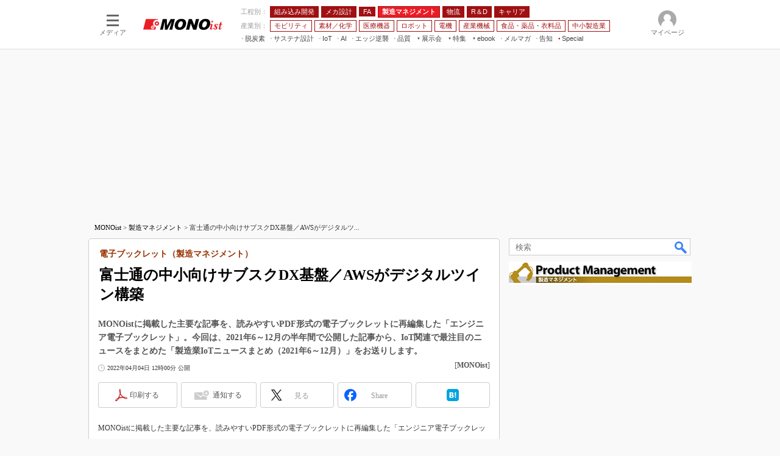

--- FILE ---
content_type: text/html; charset=utf-8
request_url: https://www.google.com/recaptcha/api2/aframe
body_size: 119
content:
<!DOCTYPE HTML><html><head><meta http-equiv="content-type" content="text/html; charset=UTF-8"></head><body><script nonce="rp-UV8rwRkJp_5fXgQLS-A">/** Anti-fraud and anti-abuse applications only. See google.com/recaptcha */ try{var clients={'sodar':'https://pagead2.googlesyndication.com/pagead/sodar?'};window.addEventListener("message",function(a){try{if(a.source===window.parent){var b=JSON.parse(a.data);var c=clients[b['id']];if(c){var d=document.createElement('img');d.src=c+b['params']+'&rc='+(localStorage.getItem("rc::a")?sessionStorage.getItem("rc::b"):"");window.document.body.appendChild(d);sessionStorage.setItem("rc::e",parseInt(sessionStorage.getItem("rc::e")||0)+1);localStorage.setItem("rc::h",'1769817704213');}}}catch(b){}});window.parent.postMessage("_grecaptcha_ready", "*");}catch(b){}</script></body></html>

--- FILE ---
content_type: text/css
request_url: https://www.itmedia.co.jp/css/mn/article.css?202601201059
body_size: 3081
content:
/*---------------------------------------------------------------------*/
/* レイアウト */
/*---------------------------------------------------------------------*/
.tmplArticle{
padding:10px;
}
.tmplArticleIn{
padding:0 0 16px;
}
/*---------------------------------------------------------------------*/
/* 記事要素 */
/*---------------------------------------------------------------------*/
#cmsTitle {
margin:0 0 10px;
padding:0 2px;
}
#cmsTitle h1 small {
color:#930;
margin-bottom:8px;
}
#cmsAbstract h2,
#cmsAbstract p {
color:#555;
line-height:22px;
font-weight:bold;
}
#cmsByline {
color:#555;
}
#tmplMark {
float:right;
margin:0 0 0 5px;
}
#tmplCopyright {
clear:both;
text-align:right;
}
#tmplCopyright p {
margin:0 0 20px;
}
#tmplCopyright p span {
font-size:10px !important;
line-height:14px !important;
font-family:Meiryo, 'メイリオ', 'ＭＳ Ｐゴシック', Osaka, 'ヒラギノ角ゴ Pro W3' !important;
color:#666 !important;
}
/*---------------------------------------------------------------------*/
/* 記事本文 */
/*---------------------------------------------------------------------*/
#cmsBody table#tbl50l,
#cmsBody table#tbl50r {
width:49%;
}
#cmsBody table#tbl75l,
#cmsBody table#tbl75r {
width:74%;
}
#cmsBody table#tbl25l,
#cmsBody table#tbl25r {
width:24%;
}
#cmsBody table#tbl100l{
float:none;
}
#cmsBody table#tbl th#txr,
#cmsBody table#tbl td#txr {
text-align:right;
}
#cmsBody h3:not(.format--subheading),
#cmsBody h2.format--crosshead {
border-bottom:2px solid #A01013;
clear:none;
}
#cmsBody h4,
#cmsBody h3.format--subheading {
border-bottom:1px solid #A01013;
clear:none;
}
#cmsBody p a {
color:#1E598E;
}
#cmsBody .box {
clear:both;
padding:1px;
}
#cmsBody .box p {
padding:5px;
}
#cmsMark,
#cmsBody #cmsMark {
margin:0 0 5px 10px;
}
#cmsMark img,
#cmsBody #cmsMark img {
border:none;
}
#cmsBody .box h4,
#cmsBody .box h3.format--subheading {
border-bottom:none;
}
#cmsBody .endlink h4,
#cmsBody .endlink h3.format--subheading {
color:#333;
font-size:14px;
line-height:18px;
margin:0 0 3px;
padding:0 0 3px;
border-bottom:2px solid #ccc;
}
#cmsBody .endlink ul {
border-top:none;
display:table;
width:100%;
}
#cmsBody .endlink li {
background:none;
padding-left:0;
}
#cmsBody .endlink li a {
font-size:16px;
line-height:24px;
}
#cmsBody .endlink li a img {
width:80px;
height:60px;
}
#cmsBody .endkwd {
padding:3px;
border:1px solid #ddd;
}
#cmsBody .endkwd .box {
border:none;
}
#cmsBody .endkwd .box h3:not(.format--subheading),
#cmsBody .endkwd .box h2.format--crosshead {
margin:0 0 5px;
padding:3px 5px;
background:#FFF;
color:#555;
box-shadow:none;
border-bottom:1px solid #ddd;
}
#cmsBody .endkwd .box h4,
#cmsBody .endkwd .box h3.format--subheading {
line-height:22px;
}
/* nextpage */
#cmsBody #notice.nextpage {
background:#e3bbbd;
font-size:15px;
margin:0 0 25px;
padding:0;
text-align:center;
}
#cmsBody #notice.nextpage a {
color:#333;
display:block;
padding:9px 0;
text-decoration:none;
}
#cmsBody #notice.nextpage a span {
margin:0 15px;
font-weight:normal;
color:#4D4D4D;
}
#cmsBody #notice.nextpage a span span.nextpage-arrow {
margin:0 6px 0 0;
padding:1px 3px;
background:#4D4D4D;
font-size:12px;
color:#fff;
border-radius:2px;
}
/*---------------------------------------------------------------------*/
/* マスク記事用 */
/*---------------------------------------------------------------------*/
#masterMain .colBoxMembersControl .colBoxHead {
border-bottom:1px solid #FFF;
}
/*---------------------------------------------------------------------*/
/* ソーシャルボタン */
/*---------------------------------------------------------------------*/
#masterSocialbuttonBtm {
display:none;
}
/*---------------------------------------------------------------------*/
/* BCP Text */
/*---------------------------------------------------------------------*/
.colBoxBcpSympathy{
margin:0;
}
.colBoxBcpSympathy .colBoxOuter {
float:left;
width:280px;
margin-top:15px;
}
.colBoxBcpSympathy .colBoxInner {
clear:both;
border:3px solid #666;
margin-bottom:20px;
padding:5px;
}
#cmsBody .colBoxBcpSympathy .colBoxInner h3:not(.format--subheading),
#cmsBody .colBoxBcpSympathy .colBoxInner h2.format--crosshead{
background-color:#666;
color:#FFF;
font-size:12px;
line-height:18px;
margin:0 0 5px;
padding:3px;
border:none;
clear:none;
}
#cmsBody .colBoxBcpSympathy .colBoxInner p{
font-size:12px;
line-height:18px;
margin:0 0 5px;
word-wrap:break-word;
}
#cmsBody .colBoxBcpSympathy .colBoxInner .colBoxDescription{
font-weight: bold;
}
#cmsBody .colBoxBcpSympathy .colBoxInner .colBoxByline{
margin-top: 15px;
}
/*---------------------------------------------------------------------*/
/* colBox カスタム */
/*---------------------------------------------------------------------*/
.colBoxIndexlink {
margin-bottom:20px;
}
.colBoxIndexlink .colBoxUlist ul {
text-align:right;
}
.colBoxIndexlink .colBoxUlist li {
display:inline;
margin:0 10px 0 0;
padding:5px 15px;
border:2px solid #CCC;
background:#EEE;
background:-webkit-gradient(linear, left top, left bottom, from(#FFF), to(#EEE));
background:-moz-linear-gradient(top, #FFF, #EEE);
-webkit-box-shadow:2px 2px 3px #EEE;
-moz-box-shadow:2px 2px 3px #EEE;
box-shadow:2px 2px 3px #EEE;
font-weight:bold;
}
.colBoxIndexlink .colBoxUlist li::after {
display:none;
}
/*---------------------------------------------------------------------*/
/* TechFactory ホワイトペーパー新着情報 */
/*---------------------------------------------------------------------*/
.colBoxMonoLibrary {
margin:24px 0;
}
.colBoxMonoLibrary .colBoxHead a:link,
.colBoxMonoLibrary .colBoxHead a:visited {
color:#000;
}
.colBoxMonoLibrary .colBoxHead a:hover,
.colBoxMonoLibrary .colBoxHead a:active {
color:#C00417;
}
.colBoxMonoLibrary .prmark{
position:absolute;
border:#CCC 1px solid;
background-color:#FFF;
padding:2px;
font-weight:400;
font-size:11px;
line-height:13px;
top:0;
right:4px;
font-family:Arial;
color:#666;
}
/*---------------------------------------------------------------------*/
/* 新着記事 */
/*---------------------------------------------------------------------*/
.colBoxNewArticles .colBoxInner {
display:table;
table-layout:fixed;
width:100%;
font-size:13px;
line-height:20px;
}
.colBoxNewArticles .colBoxIndex {
display:table-cell;
}
.colBoxNewArticles .colBoxTitle {
clear:both;
}
.colBoxNewArticles .colBoxTitle h3 {
position:relative;
width:120px;
height:60px;
padding-right:10px;
font-size:12px;
line-height:20px;
font-weight:normal;
overflow:hidden;
}
.colBoxNewArticles .colBoxTitle h3::before {
position:absolute;
content:"…";
top:45px;
right:0;
font-size:10px;
}
.colBoxNewArticles .colBoxTitle h3::after {
background:#FFF;
position:absolute;
content:"";
height:100%;
width:100%;
}
.colBoxNewArticles .colBoxIcon img {
margin:0;
}
/*---------------------------------------------------------------------*/
/* TechFactory 新着記事 */
/*---------------------------------------------------------------------*/
.colBoxTFArticles {
margin-bottom:20px;
}
.colBoxTFArticles .colBoxHead a:link,
.colBoxTFArticles .colBoxHead a:visited {
color:#000;
}
.colBoxTFArticles .colBoxHead a:hover,
.colBoxTFArticles .colBoxHead a:active {
color:#C00417;
}
.colBoxTFArticles .colBoxUlist ul {
padding:2px 0 0 0;
}
.colBoxTFArticles .colBoxUlist li {
display:table;
width:100%;
padding:4px 0 8px 0;
}
.colBoxTFArticles .colBoxUlist li::after {
display:none;
}
.colBoxTFArticles .colBoxUlist a span {
display:block;
float:left;
width:40px;
height:30px;
margin:0 5px 0 0;
border:1px solid #EEE;
vertical-align:middle;
background-repeat:no-repeat;
background-position:center center;
background-size:cover;
}

/*---------------------------------------------------------------------*/
/* 記事下「連載記事アラート」ボタン */
/*---------------------------------------------------------------------*/

#cmsBody .cmsBodyItmidSeriesButtonRegist {
text-align:center;
padding:0 30px 0 30px;
}
#cmsBody .cmsBodyItmidSeriesButtonRegist a {
display:block;
padding:16px;
background: url(https://image.itmedia.co.jp/mn/images/mail.png) no-repeat 0 0;
background-color:rgba(196, 77, 82, 1);
background-position:100px;
background-size:30px;
color:#FFF;
font-weight: bold;
text-indent: 30px;
border-radius:6px;
-moz-border-radius:6px;
-webkit-border-radius:6px;
-o-border-radius:6px;
-ms-border-radius:6px;
border-bottom:3px solid #BBB;
}
#cmsBody .cmsBodyItmidSeriesButtonRegist a:hover {
border-bottom:0;
border-top:3px solid #FFF;
text-decoration:none;
}

#cmsBody .cmsBodyItmidSeriesButtonRegist .colBoxNewtxt {
display:none;
}

/* 会員限定 */
#MembersOnlyCaution {
text-align:center;
border:1px solid #e7c400;
padding:5px;
margin-bottom:20px;
}
#MembersOnlyCaution p {
font-size:14px;
line-height:21px;
background:url(https://image.itmedia.co.jp/images/member_only_icon.png) no-repeat 0 0;
padding:0 0 0 24px;
display:inline;
}
#MembersOnlyCaution span {
font-weight:bold;
}

/*---------------------------------------------------------------------*/
/* 記事面サイド「印刷」「クリップ」「連載通知」ボタン */
/*---------------------------------------------------------------------*/
#colBoxSideButtons {
position:fixed;
bottom:15px;
margin-left:-96px;
visibility:hidden;
opacity:0;
transition-property: opacity, visibility;
transition-duration: 0.7s;
transition-timing-function: ease-out;
}
#colBoxSideButtonsInner {
position:relative;
width:70px;
}
#colBoxSideButtons #colBoxSideButtonsAlert,
#colBoxSideButtons #colBoxSideButtonsPrint {
width:70px;
height:70px;
margin:0 0 10px;
border-radius:8px;
border:3px #cbcbcb solid;
}
#colBoxSideButtons #colBoxSideButtonsAlert:before {
border-left: 12px solid #FFF;
content: "";
position: absolute;
top: 211px;
right: -12px;
margin-top: -7px;
border-left: 13px solid #FFF;
border-top: 8px solid #43202000;
border-bottom: 8px solid #43202000;
z-index: 2;
}
#colBoxSideButtons #colBoxSideButtonsPrint:before {
border-left: 12px solid #FFF;
content: "";
position: absolute;
top: 37px;
right: -12px;
margin-top: -7px;
border-left: 13px solid #FFF;
border-top: 8px solid #43202000;
border-bottom: 8px solid #43202000;
z-index: 2;
}
#colBoxSideButtons #colBoxSideButtonsAlert:after {
content: "";
position: absolute;
top:211px;
right: -17px;
margin-top: -8px;
border-left: 14px solid #cbcbcb;
border-top: 9px solid #43202000;
border-bottom: 9px solid #43202000;
z-index: 1;
}
#colBoxSideButtons #colBoxSideButtonsPrint:after {
content: "";
position: absolute;
top: 37px;
right: -17px;
margin-top: -8px;
border-left: 14px solid #cbcbcb;
border-top: 9px solid #43202000;
border-bottom: 9px solid #43202000;
z-index: 1;
}
#colBoxSideButtonsPrintBtn {
display:block;
width:70px;
height:70px;
background:#FFF url(https://image.itmedia.co.jp/images/socialbutton/SideBtnprinter.png) no-repeat 22px 13px;
background-size:30px;
border-radius:8px;
}
#colBoxSideButtonsInner #colBoxSideButtonsAlertSeriesBtn {
display:block;
width:70px;
height:70px;
background:#FFF url(https://image.itmedia.co.jp/images/socialbutton/SideBtnmail.png) no-repeat 24px 12px;
background-size:29px;
border-radius:8px;
}
#colBoxSideButtonsInner #colBoxSideButtonsAlertSeriesBtn span  {
top:44px;
left:12px;
font-size:12px;
position:relative;
color:#5b5b5b;
}
#colBoxSideButtonsInner #colBoxSideButtonsPrint a:hover,
#colBoxSideButtonsInner #colBoxSideButtonsAlertSeriesBtn a:hover {
text-decoration:none;
}
#colBoxSideButtonsInner #colBoxSideButtonsPrintBtn span  {
top:45px;
left:6px;
font-size:12px;
position:relative;
color:#5b5b5b;
}
#colBoxSideButtonsAlertSeriesBtn {
top:5px;
background:#FFF url(https://image.itmedia.co.jp/images/socialbutton/msbBtnAlertseries.gif) no-repeat 7px 7px;
}
#colBoxSideButtonsAlertBtn {
top:38px;
background:#FFF url(https://image.itmedia.co.jp/images/socialbutton/msbBtnAlert.gif) no-repeat 7px 7px;
}
#colBoxSideButtonsAlert a:hover {
text-decoration:none;
}
#colBoxSideButtonsAlert:hover {
overflow:inherit;
}
#colBoxSideButtonsAlert:hover a {
visibility:visible;
opacity:1;
}

/* 記事下TFWPレコメンド */
#colBoxTfwpRecomend{
background:#f4f3f3;
border-radius:6px;
margin:8px 0 30px 0;
position:relative;
clear:both;
}
.colBoxTfwpRecomendInner{
padding:8px;
background:#FFF;
border:12px solid #f4f3f3;
border-radius:16px;
}
#masterMain .colBoxTfwpRecomendInner p{
font-size:14px;
background:url(https://image.itmedia.co.jp/tf/images/tf_logo_1l.png) no-repeat 0 0 #FFF;
background-position:right 5px bottom 5px;
border-bottom:1px solid #c1c1c1;
padding:4px 4px 4px 8px;
margin:0 0 8px 0;
line-height:24px;
}
#masterMain .colBoxTfwpRecomendUlist ul{
list-style-type:none;
padding:0 8px 0 24px;
margin:0;
}
#masterMain .colBoxTfwpRecomendUlist li{
position:relative;
padding:4px 0 0 0;
line-height:24px;
margin:0;
left:0;
}
.colBoxTfwpRecomendUlist li::after {
display:block;
content:'';
position:absolute;
top:13.5px;
left:-1em;
width:4px;
height:4px;
background-color:#666;
border-radius:100%;
}
#masterMain .colBoxTfwpRecomendUlist a{
font-size:15px;
color:#1E598E;
font-weight:600;
}

#masterMain .colBoxTfwpRecomendUlist span:after {
content:'';
display:inline-block;
margin-left:8px;
vertical-align:middle;
background:url(https://image.itmedia.co.jp/tf/images/tf_tab.png) no-repeat 0 3px;
width:18px;
height:26px;
}
#colBoxSubChannelLogo{
margin:0 0 16px;
}

/* GAM */
#LogoAD{
clear:both;
display:none;
flex-wrap:wrap;
justify-content:space-between;
}
#LogoAD.delivery{
display:flex;
}
#LogoAD .laStyle{
margin-bottom:4px;
width:200px;
height:auto;
}
#BelowArtLink{
display:flex;
flex-wrap:wrap;
justify-content:space-between;
margin:0 0 16px 0;
}
#BelowArtLink.noad{
display:none;
}
#LogoAD .LogoADHead,
#BelowArtLink .gam_headline{
width:100%;
position:relative;
border-bottom:4px solid #A01013;
margin:0 0 10px;
padding:6px 2px;
clear:both;
font-size:14px;
line-height:18px;
font-weight:600;
}
#BelowArtLink .balStyle{
margin-bottom:4px;
}
#BelowArtLink .gam_prmark,
#LogoAD .LogoADHead .gam_prmark{
top:6px;
right:4px;
}
#InRead{
margin:8px auto 24px;
text-align:center;
width:640px;
}
#InRead .adnotation{
font-family:"Arial", "Gill Sans", sans-serif;
font-size:12px;
line-height:12px;
color:#666;
text-align:center;
margin:8px 0px 4px;
}

--- FILE ---
content_type: application/javascript; charset=utf-8
request_url: https://fundingchoicesmessages.google.com/f/AGSKWxWnAjxOMz9P2Vatd3Zph8LBNp6ZhmcHbX-hDNLgpc67EnZKHkddq8r4fdY9-pTA3tIkx86rN-wXnlHZx07zbFcZFFQg-Rv7l-vTwl2MVZCW0vS4o-MAEKV0MI1vD4hvjTfm4s-xFAu3axw5Dqa3PLhaLRiyFXbVrLUr9n9o_UisiKh6NIgTmf29qwlI/_/adlink._tile_ad_.xxx/ads//page-peel-ads/img/
body_size: -1284
content:
window['3f4efc06-0f02-489f-ab7b-9f9d998e811e'] = true;

--- FILE ---
content_type: text/javascript;charset=utf-8
request_url: https://p1cluster.cxense.com/p1.js
body_size: 97
content:
cX.library.onP1('19h4kk821lp97xpw1861qwzy');


--- FILE ---
content_type: text/javascript;charset=utf-8
request_url: https://id.cxense.com/public/user/id?json=%7B%22identities%22%3A%5B%7B%22type%22%3A%22ckp%22%2C%22id%22%3A%22ml1jrcluk6embac6%22%7D%2C%7B%22type%22%3A%22lst%22%2C%22id%22%3A%2219h4kk821lp97xpw1861qwzy%22%7D%2C%7B%22type%22%3A%22cst%22%2C%22id%22%3A%2219h4kk821lp97xpw1861qwzy%22%7D%5D%7D&callback=cXJsonpCB9
body_size: 208
content:
/**/
cXJsonpCB9({"httpStatus":200,"response":{"userId":"cx:3usust3e0morf2zanx0dytl0aw:18xzr3gsvy0iy","newUser":false}})

--- FILE ---
content_type: application/javascript
request_url: https://monoist.itmedia.co.jp/js/mn/rss_article_monoLibrary_805.js?date=202601310851
body_size: 747
content:
(function(){
	let i, title, link, html = '', cutText = /^\[.+\]\s/;
	const id = document.getElementById('colBoxMonoLibrary');
	const list = [
			{title: '[株式会社アルゴグラフィックス] 仮想化とAIの進化が製造業を変える？　ものづくりに必要不可欠な基盤とは',link: 'https://wp.techfactory.itmedia.co.jp/contents/95736'},
			{title: '[株式会社アイル] 販売管理・在庫管理システムの切り替え時に確認したい10のポイントとは？',link: 'https://wp.techfactory.itmedia.co.jp/contents/95735'},
			{title: '[株式会社アイル] 独特の商習慣にも対応、柔軟性の高い販売・在庫管理システムで業務削減した事例',link: 'https://wp.techfactory.itmedia.co.jp/contents/95734'},
			{title: '[株式会社アイル] 1日2時間超の時間外勤務を削減、事例に学ぶ生産管理と販売管理の連携術',link: 'https://wp.techfactory.itmedia.co.jp/contents/95733'},
			{title: '[株式会社インターナショナルシステムリサーチ] クラウド時代のID管理改革、6社に学ぶセキュリティ強化と業務効率化の実践術',link: 'https://wp.techfactory.itmedia.co.jp/contents/95761'},
	{}];
	html += '<div class="colBoxHead"><h2><a href="http://techfactory.itmedia.co.jp/">TechFactory ホワイトペーパー新着情報</a></h2><span class="prmark">PR</span></div>';
	html += '<div class="colBoxInner"><div class="colBoxUlist"><ul>';
	for (i=0; i<list.length-1; i++) {
		title = list[i].title.replace(cutText,'');
		link = list[i].link;
		html += '<li><a href="' + link + '">' + title + '</a></li>';
	}
	html += '</ul></div></div>';
	id.innerHTML = html;
})();